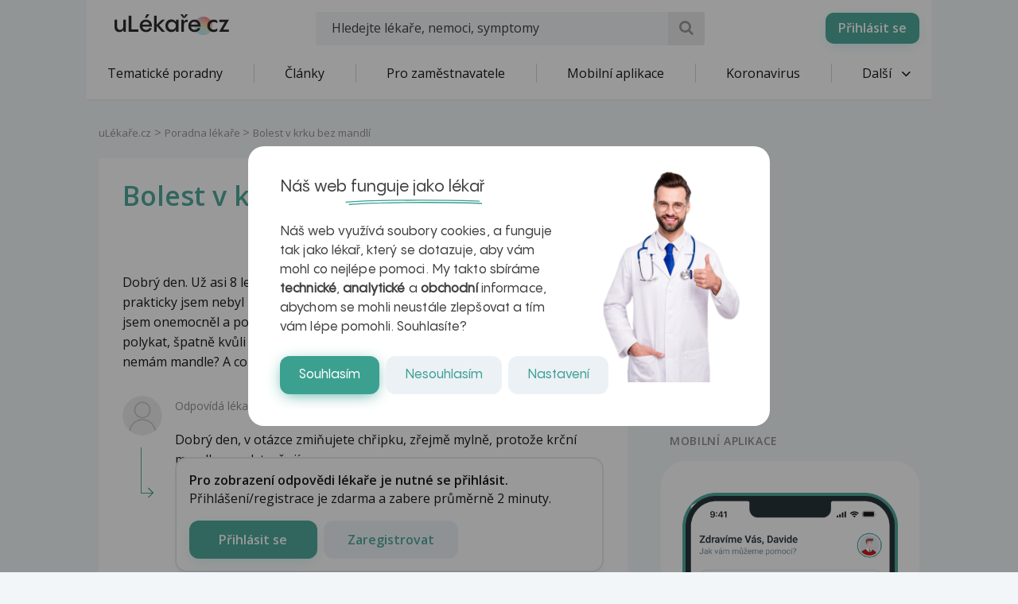

--- FILE ---
content_type: text/html; charset=utf-8
request_url: https://www.google.com/recaptcha/api2/aframe
body_size: 182
content:
<!DOCTYPE HTML><html><head><meta http-equiv="content-type" content="text/html; charset=UTF-8"></head><body><script nonce="rJLH-yn51ROqU7D7ayNb1g">/** Anti-fraud and anti-abuse applications only. See google.com/recaptcha */ try{var clients={'sodar':'https://pagead2.googlesyndication.com/pagead/sodar?'};window.addEventListener("message",function(a){try{if(a.source===window.parent){var b=JSON.parse(a.data);var c=clients[b['id']];if(c){var d=document.createElement('img');d.src=c+b['params']+'&rc='+(localStorage.getItem("rc::a")?sessionStorage.getItem("rc::b"):"");window.document.body.appendChild(d);sessionStorage.setItem("rc::e",parseInt(sessionStorage.getItem("rc::e")||0)+1);localStorage.setItem("rc::h",'1764557719002');}}}catch(b){}});window.parent.postMessage("_grecaptcha_ready", "*");}catch(b){}</script></body></html>

--- FILE ---
content_type: image/svg+xml
request_url: https://www.ulekare.cz/bundles/ulekare/img/calendar/1.svg
body_size: 2385
content:
<svg width="2398" height="2399" viewBox="0 0 2398 2399" fill="none" xmlns="http://www.w3.org/2000/svg">
	<g clip-path="url(#clip0_14_297)">
		<path fill-rule="evenodd" clip-rule="evenodd" d="M2079.85 672.794C2079.85 628.005 2071.02 583.655 2053.88 542.277C2036.74 500.899 2011.61 463.303 1979.94 431.638C1948.26 399.972 1910.66 374.856 1869.28 357.725C1827.89 340.595 1783.54 331.784 1738.75 331.797H672.959C628.17 331.784 583.82 340.595 542.437 357.725C501.054 374.856 463.449 399.972 431.774 431.638C400.099 463.303 374.972 500.899 357.829 542.277C340.686 583.655 331.864 628.005 331.864 672.794V922.292H2079.85V672.794Z" fill="#3CA091"/>
		<path fill-rule="evenodd" clip-rule="evenodd" d="M1413.37 285.985H985.372V179.787C985.372 167.72 980.577 156.148 972.044 147.615C963.511 139.082 951.939 134.287 939.872 134.287C927.805 134.287 916.233 139.082 907.701 147.615C899.168 156.148 894.373 167.72 894.373 179.787V285.985H712.374C477.376 285.985 286.378 476.886 286.378 712.384V1686.88C286.378 1922.37 477.376 2113.27 712.374 2113.27H1687.37C1922.36 2113.27 2113.36 1922.37 2113.36 1686.88V712.384C2113.36 476.886 1922.36 285.985 1687.37 285.985H1505.37V179.787C1505.37 154.487 1484.37 133.986 1459.37 133.986C1434.37 133.986 1413.37 154.487 1413.37 179.787V285.985ZM2021.36 968.182V1686.88C2021.36 1871.67 1871.36 2021.57 1687.37 2021.57H712.374C527.376 2021.57 377.377 1871.67 377.377 1686.88V968.182H2021.36ZM1180.37 1661.97C1180.37 1699.27 1200.37 1720.47 1235.37 1720.47C1270.37 1720.47 1289.37 1699.57 1289.37 1661.97V1326.08C1289.37 1285.48 1263.37 1259.18 1224.37 1259.18C1202.37 1259.18 1178.37 1266.88 1152.37 1283.48L1098.37 1319.78C1079.37 1332.08 1069.37 1346.68 1069.37 1362.98C1069.37 1384.98 1085.37 1400.88 1107.37 1400.88C1118.37 1400.88 1127.37 1397.58 1144.37 1386.58L1179.37 1362.98H1180.37V1661.97ZM1505.37 377.586V483.784C1505.37 509.084 1484.37 529.585 1459.37 529.585C1434.37 529.585 1413.37 509.084 1413.37 483.784V377.586H985.372V483.784C985.372 495.851 980.577 507.427 972.044 515.96C963.511 524.493 951.939 529.284 939.872 529.284C927.805 529.284 916.233 524.493 907.701 515.96C899.168 507.427 894.373 495.851 894.373 483.784V377.586H712.374C623.562 377.586 538.382 412.851 475.564 475.632C412.745 538.413 377.43 623.572 377.377 712.384V876.48H2021.36V712.384C2021.36 527.485 1871.36 377.586 1687.37 377.586H1505.37Z" fill="#00272C"/>
	</g>
	<defs>
		<clipPath id="clip0_14_297">
			<rect width="2398" height="2399" fill="white"/>
		</clipPath>
	</defs>
</svg>
